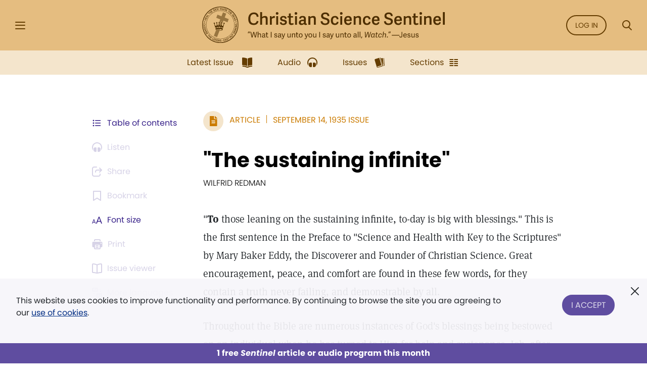

--- FILE ---
content_type: image/svg+xml
request_url: https://sentinel.christianscience.com/bundles/mugosentineldigital/images/social-media-facebook.svg
body_size: 955
content:
<svg width="24" height="24" viewBox="0 0 24 24" fill="none" xmlns="http://www.w3.org/2000/svg">
<path d="M22 12.06C21.9997 10.149 21.4518 8.27814 20.4212 6.66885C19.3906 5.05957 17.9205 3.77927 16.1849 2.97955C14.4493 2.17982 12.5208 1.89415 10.6279 2.15635C8.73499 2.41856 6.95683 3.21766 5.50395 4.45905C4.05107 5.70044 2.98432 7.33214 2.42998 9.16097C1.87563 10.9898 1.85692 12.9392 2.37605 14.7783C2.89518 16.6174 3.93041 18.2693 5.35919 19.5384C6.78797 20.8074 8.55046 21.6405 10.438 21.939V14.951H7.899V12.06H10.438V9.86003C10.3834 9.3455 10.4427 8.82526 10.6115 8.33618C10.7804 7.84709 11.0547 7.40112 11.4151 7.02985C11.7755 6.65859 12.2131 6.37111 12.697 6.18779C13.1808 6.00446 13.6991 5.92978 14.215 5.96903C14.9649 5.98081 15.7129 6.04766 16.453 6.16903V8.62303H15.192C14.9776 8.59521 14.7597 8.6159 14.5543 8.68356C14.349 8.75123 14.1614 8.86414 14.0056 9.01397C13.8497 9.1638 13.7294 9.34672 13.6537 9.54924C13.578 9.75175 13.5487 9.96868 13.568 10.184V12.06H16.341L15.898 14.951H13.568V21.939C15.9194 21.5657 18.0605 20.3657 19.6061 18.5548C21.1518 16.7439 22.0006 14.4409 22 12.06V12.06Z" fill="#3D5B96"/>
</svg>